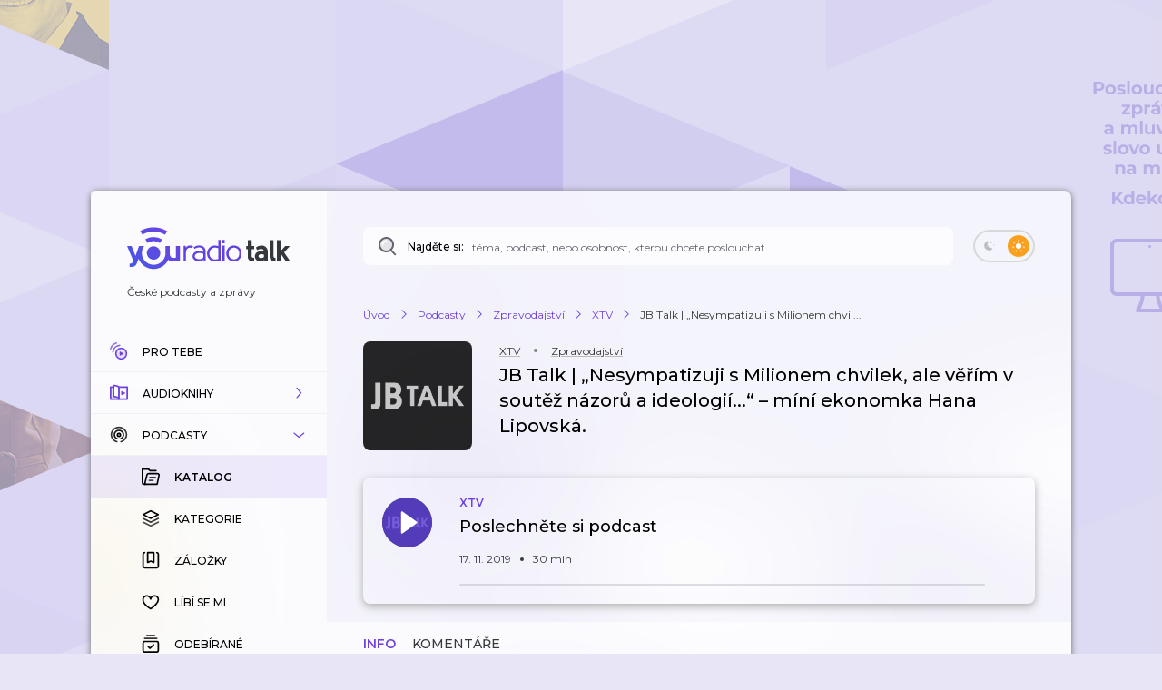

--- FILE ---
content_type: application/javascript; charset=UTF-8
request_url: https://talk.youradio.cz/_next/static/f546ee1160a4525cd340217e27644dbb85657b83/_buildManifest.js
body_size: 4907
content:
self.__BUILD_MANIFEST=function(e,s,a,t,r,i,c,_,g,o,d,u,h,n,p,y,k,w,l,b,f,m,j,T,v,I,L,U,P,S,z,B,W,F,A,D,E){return{__rewrites:{afterFiles:[],beforeFiles:[],fallback:[]},__routerFilterStatic:{numItems:0,errorRate:1e-4,numBits:0,numHashes:null,bitArray:[]},__routerFilterDynamic:{numItems:j,errorRate:1e-4,numBits:j,numHashes:null,bitArray:[]},"/":[e,r,g,s,a,_,o,l,"static/chunks/pages/index-2f0c78604d3d02e2.js"],"/404":["static/chunks/pages/404-66d173c5ef2d5b4c.js"],"/500":["static/chunks/pages/500-7007feb5dce806cb.js"],"/__rewrites__/bookmarks/logged-in":[e,r,s,a,t,c,S,"static/chunks/pages/__rewrites__/bookmarks/logged-in-2db3edc2554e81bd.js"],"/__rewrites__/bookmarks/logged-out":[e,r,s,a,t,c,S,"static/chunks/pages/__rewrites__/bookmarks/logged-out-d0997080c031a037.js"],"/__rewrites__/categories-main/[premiumType]":[e,s,z,"static/chunks/pages/__rewrites__/categories-main/[premiumType]-ce674ea8ad78cde9.js"],"/__rewrites__/categories-main/[premiumType]/[search]":[e,s,z,"static/chunks/pages/__rewrites__/categories-main/[premiumType]/[search]-36746bbe58921991.js"],"/__rewrites__/categories-with-authors/[premiumType]/[page]":[e,s,a,t,n,I,"static/chunks/pages/__rewrites__/categories-with-authors/[premiumType]/[page]-7fce4e76740862aa.js"],"/__rewrites__/categories-with-authors/[premiumType]/[page]/[search]":[e,s,a,t,n,I,"static/chunks/pages/__rewrites__/categories-with-authors/[premiumType]/[page]/[search]-a8b8910adcacbc52.js"],"/__rewrites__/categories-with-authors/[premiumType]/[page]/[search]/[authorsSearch]":[e,s,a,t,n,I,"static/chunks/pages/__rewrites__/categories-with-authors/[premiumType]/[page]/[search]/[authorsSearch]-f0d0d53700f6804e.js"],"/__rewrites__/history/default-logged-in":[e,r,s,a,t,i,c,k,"static/chunks/pages/__rewrites__/history/default-logged-in-3174deb2104ce76a.js"],"/__rewrites__/history/default-logged-in-sorted-by-date":[e,r,s,a,t,i,c,k,"static/chunks/pages/__rewrites__/history/default-logged-in-sorted-by-date-ce0e044a20284c98.js"],"/__rewrites__/history/default-logged-in-sorted-by-podcast":[e,r,s,a,t,i,c,k,"static/chunks/pages/__rewrites__/history/default-logged-in-sorted-by-podcast-3d2215c946ec971b.js"],"/__rewrites__/history/default-logged-out":[e,r,s,a,t,i,c,k,"static/chunks/pages/__rewrites__/history/default-logged-out-75e3981b8e050c96.js"],"/__rewrites__/history/premium-logged-in":[e,r,s,a,t,i,c,k,"static/chunks/pages/__rewrites__/history/premium-logged-in-e429919eb02d96be.js"],"/__rewrites__/history/premium-logged-out":[e,r,s,a,t,i,c,k,"static/chunks/pages/__rewrites__/history/premium-logged-out-1e69d80efa90af1a.js"],"/__rewrites__/homepage/logged-in/[filterType]/[category]/[page]":[e,r,g,s,a,_,o,l,"static/chunks/pages/__rewrites__/homepage/logged-in/[filterType]/[category]/[page]-69f07db248115e94.js"],"/__rewrites__/homepage/logged-out/[filterType]/[category]/[page]":[e,r,g,s,a,_,o,l,"static/chunks/pages/__rewrites__/homepage/logged-out/[filterType]/[category]/[page]-9b41ab178918b9f0.js"],"/__rewrites__/liked/logged-in":[e,r,s,a,t,c,B,"static/chunks/pages/__rewrites__/liked/logged-in-2c875cef0600b019.js"],"/__rewrites__/liked/logged-out":[e,r,s,a,t,c,B,"static/chunks/pages/__rewrites__/liked/logged-out-05570cf6f9e797fb.js"],"/__rewrites__/magazin/[page]":[e,s,a,t,"static/chunks/pages/__rewrites__/magazin/[page]-a496e2454bdbcf6d.js"],"/__rewrites__/magazin-clanky/[slug]":[e,s,t,"static/chunks/pages/__rewrites__/magazin-clanky/[slug]-85b9a22ad50af840.js"],"/__rewrites__/private/logged-in":[e,s,a,t,i,T,"static/chunks/pages/__rewrites__/private/logged-in-1d22e59dd2b0a539.js"],"/__rewrites__/private/logged-out":[e,s,a,t,i,T,"static/chunks/pages/__rewrites__/private/logged-out-0746af652929e1c1.js"],"/__rewrites__/show-detail/[isUserLoggedIn]/[isPremium]/[slug]/[tab]/[sort]/[page]":[e,r,s,a,t,i,c,p,w,W,"static/chunks/pages/__rewrites__/show-detail/[isUserLoggedIn]/[isPremium]/[slug]/[tab]/[sort]/[page]-899dce6e2aa0ee16.js"],"/__rewrites__/show-detail/[isUserLoggedIn]/[isPremium]/[slug]/[tab]/[sort]/[page]/[search]":[e,r,s,a,t,i,c,p,w,W,"static/chunks/pages/__rewrites__/show-detail/[isUserLoggedIn]/[isPremium]/[slug]/[tab]/[sort]/[page]/[search]-223afa78309df883.js"],"/__rewrites__/shows-by-author/[author]/[isUserLoggedIn]/[showsPageType]/[order]/[page]":[e,r,g,s,a,t,i,_,o,u,"static/chunks/pages/__rewrites__/shows-by-author/[author]/[isUserLoggedIn]/[showsPageType]/[order]/[page]-699cd9c4b7ac30c4.js"],"/__rewrites__/shows-by-author/[author]/[isUserLoggedIn]/[showsPageType]/[order]/[page]/search/[search]":[e,r,g,s,a,t,i,_,o,u,"static/chunks/pages/__rewrites__/shows-by-author/[author]/[isUserLoggedIn]/[showsPageType]/[order]/[page]/search/[search]-0a891c7fe289369e.js"],"/__rewrites__/shows-by-author/[author]/[isUserLoggedIn]/[showsPageType]/[order]/[page]/[startsWith]":[e,r,g,s,a,t,i,_,o,u,"static/chunks/pages/__rewrites__/shows-by-author/[author]/[isUserLoggedIn]/[showsPageType]/[order]/[page]/[startsWith]-a06cb45a9f779bf8.js"],"/__rewrites__/shows-by-category/[category]/[isUserLoggedIn]/[showsPageType]/[order]/[page]":[e,r,g,s,a,t,i,_,o,u,"static/chunks/pages/__rewrites__/shows-by-category/[category]/[isUserLoggedIn]/[showsPageType]/[order]/[page]-a33c364c35509617.js"],"/__rewrites__/shows-by-category/[category]/[isUserLoggedIn]/[showsPageType]/[order]/[page]/search/[search]":[e,r,g,s,a,t,i,_,o,u,"static/chunks/pages/__rewrites__/shows-by-category/[category]/[isUserLoggedIn]/[showsPageType]/[order]/[page]/search/[search]-a0aefb58cc8711c2.js"],"/__rewrites__/shows-by-category/[category]/[isUserLoggedIn]/[showsPageType]/[order]/[page]/[startsWith]":[e,r,g,s,a,t,i,_,o,u,"static/chunks/pages/__rewrites__/shows-by-category/[category]/[isUserLoggedIn]/[showsPageType]/[order]/[page]/[startsWith]-1eaa754f6d08b213.js"],"/__rewrites__/shows-by-default/[isUserLoggedIn]/[showsPageType]/[order]/[page]":[e,r,g,s,a,t,i,_,o,u,"static/chunks/pages/__rewrites__/shows-by-default/[isUserLoggedIn]/[showsPageType]/[order]/[page]-4d147e7bf6fc1a0d.js"],"/__rewrites__/shows-by-default/[isUserLoggedIn]/[showsPageType]/[order]/[page]/[startsWith]":[e,r,g,s,a,t,i,_,o,u,"static/chunks/pages/__rewrites__/shows-by-default/[isUserLoggedIn]/[showsPageType]/[order]/[page]/[startsWith]-5947e95faf110732.js"],"/__rewrites__/shows-by-publisher/[publisher]/[isUserLoggedIn]/[showsPageType]/[order]/[page]":[e,r,g,s,a,t,i,_,o,u,"static/chunks/pages/__rewrites__/shows-by-publisher/[publisher]/[isUserLoggedIn]/[showsPageType]/[order]/[page]-e807bf50364541f2.js"],"/__rewrites__/shows-by-publisher/[publisher]/[isUserLoggedIn]/[showsPageType]/[order]/[page]/[startsWith]":[e,r,g,s,a,t,i,_,o,u,"static/chunks/pages/__rewrites__/shows-by-publisher/[publisher]/[isUserLoggedIn]/[showsPageType]/[order]/[page]/[startsWith]-bf0950047de0e1f3.js"],"/__rewrites__/subscribed/logged-in":[e,s,a,t,i,T,"static/chunks/pages/__rewrites__/subscribed/logged-in-c79be8841b4d04f6.js"],"/__rewrites__/subscribed/logged-out":[e,s,a,t,i,T,"static/chunks/pages/__rewrites__/subscribed/logged-out-4fae99e427b49e09.js"],"/__rewrites__/tracks/[isUserLoggedIn]/[tracksPageType]/[page]":[e,r,s,a,t,c,_,b,"static/chunks/pages/__rewrites__/tracks/[isUserLoggedIn]/[tracksPageType]/[page]-3bb855b61ca1e616.js"],"/__rewrites__/tracks-by-category/[isUserLoggedIn]/[tracksPageType]/[category]/[page]":[e,r,s,a,t,c,_,b,"static/chunks/pages/__rewrites__/tracks-by-category/[isUserLoggedIn]/[tracksPageType]/[category]/[page]-162fbb38fab8b524.js"],"/__rewrites__/tracks-by-media-topic-widget/[widgetSlug]/[mediaTopicSlug]":[e,r,s,a,t,c,_,b,"static/chunks/pages/__rewrites__/tracks-by-media-topic-widget/[widgetSlug]/[mediaTopicSlug]-c655df4f24ac5116.js"],"/__rewrites__/tracks-by-tags":[e,r,s,a,t,c,_,b,"static/chunks/pages/__rewrites__/tracks-by-tags-4b662f5b9e101f3d.js"],"/__rewrites__/tracks-by-widget/[widgetSlug]":[e,r,s,a,t,c,_,b,"static/chunks/pages/__rewrites__/tracks-by-widget/[widgetSlug]-2b1c96ead1dbf129.js"],"/__rewrites__/vypisy/[isUserLoggedIn]/[slug]/[page]":[e,r,s,a,t,i,c,"static/chunks/pages/__rewrites__/vypisy/[isUserLoggedIn]/[slug]/[page]-9cd1bde85e45158f.js"],"/__rewrites__/vypisy-seznam/[isUserLoggedIn]/[sortBy]/[orderBy]/[search]/[page]":[e,s,a,t,n,"static/chunks/pages/__rewrites__/vypisy-seznam/[isUserLoggedIn]/[sortBy]/[orderBy]/[search]/[page]-bb064a275814ec7f.js"],"/_error":["static/chunks/pages/_error-577d20cf4b946d58.js"],"/audioknihy/autori":[e,s,a,n,"static/chunks/pages/audioknihy/autori-8d05d250dd78641b.js"],"/audioknihy/autori/[page]":[e,s,a,n,"static/chunks/pages/audioknihy/autori/[page]-b61cac3f2e56ee8f.js"],"/audioknihy/hledani":[e,r,s,a,i,c,v,"static/chunks/pages/audioknihy/hledani-31d8e8e6c1e68133.js"],"/audioknihy/hledani/[search]":[e,r,s,a,i,c,v,"static/chunks/pages/audioknihy/hledani/[search]-95e398af8c92ab42.js"],"/audioknihy/vydavatele":[e,s,"static/chunks/pages/audioknihy/vydavatele-09e0f9015514b607.js"],"/audioknihy/[slug]/[trackSlug]":[e,r,s,a,t,i,c,p,w,L,F,"static/chunks/pages/audioknihy/[slug]/[trackSlug]-4c67d3676bb04444.js"],"/autori":[e,s,a,n,"static/chunks/pages/autori-b337923d97478018.js"],"/autori/[page]":[e,s,a,n,"static/chunks/pages/autori/[page]-8d91c401020c43be.js"],"/hledani":[e,r,s,a,i,c,v,"static/chunks/pages/hledani-10760a314ca6b206.js"],"/hledani/[search]":[e,r,s,a,i,c,v,"static/chunks/pages/hledani/[search]-30cbb68b274eeb9d.js"],"/kapitoly":[L,"static/chunks/pages/kapitoly-5cf58bf67e1c65b0.js"],"/komentare-dle-id/[commentId]":[e,s,p,"static/chunks/pages/komentare-dle-id/[commentId]-79b221c9e82ed152.js"],"/kontakty":[e,d,s,"static/chunks/pages/kontakty-4524d8d5a94f8f32.js"],"/login":[e,d,A,h,y,"static/chunks/pages/login-a93e0e98ef335bbd.js"],"/obnova-hesla":[e,d,A,h,D,"static/chunks/pages/obnova-hesla-e07b2f02ee935872.js"],"/obnova-hesla-potvrzeni":[e,d,h,D,"static/chunks/pages/obnova-hesla-potvrzeni-e09ef435c6c8c5a9.js"],"/odhlaseni-newsletter":[e,s,"static/chunks/pages/odhlaseni-newsletter-17b84d40e0f8e3ff.js"],"/ostatni":[e,s,"static/chunks/pages/ostatni-09e3ca2ab43cd2f0.js"],"/playlist":[e,r,s,c,"static/chunks/pages/playlist-e35554b722a88d4a.js"],"/porady/[slug]/[trackSlug]":[e,r,s,a,t,i,c,p,w,L,F,"static/chunks/pages/porady/[slug]/[trackSlug]-b1835f0e2e8070c8.js"],"/pridat-podcast":[e,d,s,"static/chunks/pages/pridat-podcast-71d964b41d73d12d.js"],"/profil":[e,r,d,s,a,t,i,c,p,w,E,"static/chunks/pages/profil-20abbaf2b6c24b72.js"],"/profil-hodnocene-porady":[e,s,a,t,"static/chunks/pages/profil-hodnocene-porady-08d9602e1336f550.js"],"/profil-komentare":[e,r,s,a,t,i,c,p,w,"static/chunks/pages/profil-komentare-6cfc0d4fc2351d5e.js"],"/profil-notifikace-porady":[e,s,a,t,E,"static/chunks/pages/profil-notifikace-porady-de6e37f70d4cbcbf.js"],"/pruvodce-nastavenim-uctu":[e,d,s,h,y,f,m,"static/chunks/pages/pruvodce-nastavenim-uctu-9f0fdf13a48ab9f4.js"],"/pruvodce-nastavenim-uctu/krok-1":[e,d,s,h,y,f,m,"static/chunks/pages/pruvodce-nastavenim-uctu/krok-1-998a3fb68352bc6d.js"],"/pruvodce-nastavenim-uctu/krok-2":[e,d,s,h,y,f,m,"static/chunks/pages/pruvodce-nastavenim-uctu/krok-2-7bbda8b99a853d32.js"],"/pruvodce-nastavenim-uctu/krok-3":[e,d,s,h,y,f,m,"static/chunks/pages/pruvodce-nastavenim-uctu/krok-3-a5406ca83cc1f323.js"],"/pruvodce-nastavenim-uctu/krok-4":[e,d,s,h,y,f,m,"static/chunks/pages/pruvodce-nastavenim-uctu/krok-4-cab595f5eef54b89.js"],"/signup":[e,g,d,h,y,"static/chunks/pages/signup-e56f954ad0e47a7b.js"],"/timeline/[slug]":[e,r,g,s,a,_,o,l,"static/chunks/pages/timeline/[slug]-4b65d9ffa6320f0f.js"],"/timeline/[slug]/[category]":[e,r,g,s,a,_,o,l,"static/chunks/pages/timeline/[slug]/[category]-0d3248b498528b26.js"],"/timeline-nastaveni":[e,r,s,t,"static/chunks/pages/timeline-nastaveni-bc1ebbcb5e2a2b5a.js"],"/zasady-ochrany-osobnich-udaju":[e,s,"static/chunks/pages/zasady-ochrany-osobnich-udaju-7215694519b5bdd8.js"],sortedPages:["/","/404","/500","/__rewrites__/bookmarks/logged-in","/__rewrites__/bookmarks/logged-out","/__rewrites__/categories-main/[premiumType]","/__rewrites__/categories-main/[premiumType]/[search]","/__rewrites__/categories-with-authors/[premiumType]/[page]","/__rewrites__/categories-with-authors/[premiumType]/[page]/[search]","/__rewrites__/categories-with-authors/[premiumType]/[page]/[search]/[authorsSearch]","/__rewrites__/history/default-logged-in","/__rewrites__/history/default-logged-in-sorted-by-date","/__rewrites__/history/default-logged-in-sorted-by-podcast","/__rewrites__/history/default-logged-out","/__rewrites__/history/premium-logged-in","/__rewrites__/history/premium-logged-out","/__rewrites__/homepage/logged-in/[filterType]/[category]/[page]","/__rewrites__/homepage/logged-out/[filterType]/[category]/[page]","/__rewrites__/liked/logged-in","/__rewrites__/liked/logged-out","/__rewrites__/magazin/[page]","/__rewrites__/magazin-clanky/[slug]","/__rewrites__/private/logged-in","/__rewrites__/private/logged-out","/__rewrites__/show-detail/[isUserLoggedIn]/[isPremium]/[slug]/[tab]/[sort]/[page]","/__rewrites__/show-detail/[isUserLoggedIn]/[isPremium]/[slug]/[tab]/[sort]/[page]/[search]","/__rewrites__/shows-by-author/[author]/[isUserLoggedIn]/[showsPageType]/[order]/[page]","/__rewrites__/shows-by-author/[author]/[isUserLoggedIn]/[showsPageType]/[order]/[page]/search/[search]","/__rewrites__/shows-by-author/[author]/[isUserLoggedIn]/[showsPageType]/[order]/[page]/[startsWith]","/__rewrites__/shows-by-category/[category]/[isUserLoggedIn]/[showsPageType]/[order]/[page]","/__rewrites__/shows-by-category/[category]/[isUserLoggedIn]/[showsPageType]/[order]/[page]/search/[search]","/__rewrites__/shows-by-category/[category]/[isUserLoggedIn]/[showsPageType]/[order]/[page]/[startsWith]","/__rewrites__/shows-by-default/[isUserLoggedIn]/[showsPageType]/[order]/[page]","/__rewrites__/shows-by-default/[isUserLoggedIn]/[showsPageType]/[order]/[page]/[startsWith]","/__rewrites__/shows-by-publisher/[publisher]/[isUserLoggedIn]/[showsPageType]/[order]/[page]","/__rewrites__/shows-by-publisher/[publisher]/[isUserLoggedIn]/[showsPageType]/[order]/[page]/[startsWith]","/__rewrites__/subscribed/logged-in","/__rewrites__/subscribed/logged-out","/__rewrites__/tracks/[isUserLoggedIn]/[tracksPageType]/[page]","/__rewrites__/tracks-by-category/[isUserLoggedIn]/[tracksPageType]/[category]/[page]","/__rewrites__/tracks-by-media-topic-widget/[widgetSlug]/[mediaTopicSlug]","/__rewrites__/tracks-by-tags","/__rewrites__/tracks-by-widget/[widgetSlug]","/__rewrites__/vypisy/[isUserLoggedIn]/[slug]/[page]","/__rewrites__/vypisy-seznam/[isUserLoggedIn]/[sortBy]/[orderBy]/[search]/[page]","/_app","/_error","/audioknihy/autori","/audioknihy/autori/[page]","/audioknihy/hledani","/audioknihy/hledani/[search]","/audioknihy/vydavatele","/audioknihy/[slug]/[trackSlug]","/autori","/autori/[page]","/hledani","/hledani/[search]","/kapitoly","/komentare-dle-id/[commentId]","/kontakty","/login","/obnova-hesla","/obnova-hesla-potvrzeni","/odhlaseni-newsletter","/ostatni","/playlist","/porady/[slug]/[trackSlug]","/pridat-podcast","/profil","/profil-hodnocene-porady","/profil-komentare","/profil-notifikace-porady","/pruvodce-nastavenim-uctu","/pruvodce-nastavenim-uctu/krok-1","/pruvodce-nastavenim-uctu/krok-2","/pruvodce-nastavenim-uctu/krok-3","/pruvodce-nastavenim-uctu/krok-4","/signup","/timeline/[slug]","/timeline/[slug]/[category]","/timeline-nastaveni","/zasady-ochrany-osobnich-udaju"]}}("static/chunks/8752-8fef97303868a248.js","static/chunks/3400-7464650b89907f9e.js","static/chunks/1618-e1434891607bee44.js","static/chunks/9605-c6b272785715bd3a.js","static/chunks/4287-9b189b08e2b19e20.js","static/chunks/4731-4b707ecb1d31e423.js","static/chunks/9480-c21a082053c4b373.js","static/chunks/5094-1e62e53df9084ef8.js","static/chunks/9357-a2e3bb256a975e27.js","static/chunks/2797-50119f827be44861.js","static/chunks/581-e3840c46408bb104.js","static/chunks/8252-6f1ab026136ef99b.js","static/chunks/4681-5a68fa07b10b7c8a.js","static/chunks/4564-1fea98d928cccb83.js","static/chunks/4358-ed0f62631f71bf9a.js","static/chunks/7167-47fbd4a74ae247f5.js","static/chunks/2215-ce104f0efa635b26.js","static/chunks/4184-4e0b6db8b5f8ee46.js","static/chunks/5996-8b6f7ca2bd4313ec.js","static/chunks/2655-0277f9231a826be6.js","static/chunks/763-596137d0b384d358.js","static/chunks/8978-ed5a4f32ed40da3d.js",0,"static/chunks/4659-3de43b3e8d94b393.js","static/chunks/7388-f3e4d67613af0e7c.js","static/chunks/584-8f3a05086ed9b6d8.js","static/chunks/9983-ba645de1378744a5.js",1e-4,null,"static/chunks/4346-5f4b75d62eebf478.js","static/chunks/7558-71649e6fec15e396.js","static/chunks/5521-85b11d760b3bce3f.js","static/chunks/2394-63ca194012ccdb2e.js","static/chunks/2366-3c05c758d45ba226.js","static/chunks/151-06c694b69ff0c680.js","static/chunks/3324-bd4f72eaa8a4910e.js","static/chunks/9737-3ce050314b096439.js"),self.__BUILD_MANIFEST_CB&&self.__BUILD_MANIFEST_CB();

--- FILE ---
content_type: application/javascript; charset=UTF-8
request_url: https://talk.youradio.cz/_next/static/chunks/9983-ba645de1378744a5.js
body_size: 5074
content:
"use strict";(self.webpackChunk_N_E=self.webpackChunk_N_E||[]).push([[9983],{900:(e,t,i)=>{i.d(t,{A:()=>P});var o=i(37876),a=i(15039),l=i.n(a),n=i(54587),r=i.n(n),s=i(48230),d=i.n(s),c=i(14232),p=i(77742),h=i(48011),u=i(52650),x=i(85039),g=i(25848),m=i(69644),v=i(91522),f=i(45386),y=i(84855),w=i(50176),b=i(13466),C=i(47385),j=i(58226),k=i(44777),A=i(1094),N=i(86239);let T="Zpr\xe1vy",I={categoryTitle:{id:"Components.TrackDetailCard.categoryTitle",defaultMessage:"Epizoda spad\xe1 do kategorie: {value}"},authorTitle:{id:"Components.TrackDetailCard.authorTitle",defaultMessage:"Autorem epizody je: {value}"},showTitle:{id:"Components.TrackDetailCard.showTitle",defaultMessage:"Epizoda byla vyd\xe1na v r\xe1mci podcastu: {value}"}};var M=i(77232),U=i(15858),V=i(88116),z=i(63528);let q=M.Ay.div.withConfig({componentId:"sc-2847197-0"})(["display:flex;align-items:center;border-radius:",";transition:background-color 0.1s ease,box-shadow 0.1s ease;padding-top:20px;&.isSmall{padding:15px;}.comma{margin:0 5px 0 1px;}& .headingComponent{display:flex;align-items:center;min-height:78px;margin-bottom:10px;display:-webkit-box;overflow:hidden;text-overflow:ellipsis;&.tooLong{font-size:20px;line-height:28px;}}&.isEmpty{.showName{display:inline-block;min-height:15px;width:80px;margin-bottom:10px;","}.headingComponent{min-height:73px;margin-bottom:10px;","}.plays,.likes{width:60px;margin-right:15px;min-height:10px;","}.Dot{margin-bottom:14px;","}}@media (","){padding-top:0;}"],U.Vq,V.U,V.U,V.U,V.r,z.Sj),D=M.Ay.div.withConfig({componentId:"sc-2847197-1"})(["flex:0 0 120px;align-self:flex-start;height:120px;background-color:",";background-size:cover;background-position:center;border-radius:",";&.isEmpty{","}img{border-radius:",";object-fit:cover;}"],k.Dh,U.Vq,V.U,U.Vq),E=M.Ay.div.withConfig({componentId:"sc-2847197-2"})(["display:flex;flex-flow:column;justify-content:center;padding-left:30px;flex:1 1 auto;overflow:hidden;color:",";"],k.CB),S=M.Ay.div.withConfig({componentId:"sc-2847197-3"})(["position:relative;display:flex;align-items:center;align-self:flex-start;margin-bottom:5px;flex-wrap:wrap;.Spinner{position:absolute;top:2px;right:-20px;}"]);M.Ay.div.withConfig({componentId:"sc-2847197-4"})(["display:flex;p{padding-left:10px;flex:1 0 auto;}&.plays p{padding-right:40px;}"]);let H=M.Ay.span.withConfig({componentId:"sc-2847197-5"})(["display:inline-block;margin:0 15px 2px 15px;width:4px;height:4px;border-radius:50%;background-color:grey;"]);var L=i(45757);let P=e=>{var t;let{isEmpty:i=!1,id:a,slug:n,style:s,setLinkPressed:M,linkPressed:U}=e,{canHover:V}=(0,c.useContext)(C.Y),{formatMessage:z}=(0,p.A)(),{isLoaded:P,onLoad:B}=(0,v.R)(),F=(0,h.d4)(e=>a?(0,m.Jh)(e,a):n?(0,m.nV)(e,n):void 0),R=(0,h.d4)(L.yb),Z=(0,x.G6)(F),_=(0,x.Iw)(F),G=(0,x.Gi)(F),J=(0,h.d4)(e=>(0,g.Vk)(e,{showId:G})),Y=(0,h.d4)(e=>(0,g.in)(e,{showId:G})),W=(0,x.yC)(F),X=(0,f.z)(e=>(0,x.WB)(e,null==F?void 0:F.id),[null==F?void 0:F.id]),K=(0,x.a_)(F),O=i?"":Y||T,$=!i&&!O,Q=i?"":Z,ee=i?u.Ml:W,et=i?"":X.map(e=>e.name).join(u.UX),ei=J?(0,w.A)({slug:J,maskedUrl:!0,isPremium:K,query:{sort:null==R||null==(t=R.showDetailSort)?void 0:t[null!=J?J:""]}}):"",eo="".concat(n,"-").concat(ei),ea="".concat(n,"-author"),el="".concat(n,"-category"),en=(0,o.jsx)(A.A,{className:"showName",title:z(I.showTitle,{value:O}),isHoverable:V&&O!==T,hoverColor:N.jd,withoutMargin:!0,initialGreyUnderlineColor:!!V&&O!==T||void 0,children:O});return(0,o.jsxs)(q,{className:i?"isEmpty":void 0,style:s,children:[(0,o.jsx)(D,{className:i||!P?"isEmpty":void 0,children:_?(0,o.jsx)(r(),{src:_,width:120,height:120,alt:"Obr\xe1zek epizody ".concat(Q),onLoad:B}):null}),(0,o.jsxs)(E,{children:[(0,o.jsxs)(S,{children:[V&&O!==T&&!i?(0,o.jsx)(d(),{href:ei,onClick:M?()=>M(eo):void 0,children:en}):en,i||X.length?(0,o.jsx)(H,{className:"Dot"}):null,i?(0,o.jsx)("div",{className:"showName"}):null,X.map((e,t,a)=>{let{id:l,slug:n,name:r}=e,s=i?"":(0,y.A)({query:{category:n},isPremium:K}),p=i?"":(0,y.A)({maskedUrl:!0,query:{category:n},isPremium:K}),h=(0,o.jsx)(A.A,{className:"category",title:z(I.categoryTitle,{value:r}),isHoverable:V,hoverColor:N.jd,initialGreyUnderlineColor:!!V||void 0,withoutMargin:!0,children:r});return(0,o.jsxs)(c.Fragment,{children:[0===t&&ee.length?ee.map((e,t)=>{let{name:a,slug:l}=e,n=(0,y.A)({maskedUrl:!1,query:{author:l,isWithoutMobileControls:"true"},isPremium:K}),r=(0,y.A)({maskedUrl:!0,query:{author:l},isPremium:K}),s=(0,o.jsx)(A.A,{className:"source",title:z(I.authorTitle,{value:a}),isHoverable:V,hoverColor:N.jd,initialGreyUnderlineColor:!!V||void 0,withoutMargin:!0,children:a});return(0,o.jsxs)(c.Fragment,{children:[0===t?(0,o.jsx)(H,{}):null,r&&!i?(0,o.jsx)(d(),{href:n,as:r,onClick:M?()=>M(ea):void 0,children:s}):s,t!==ee.length-1||t===ee.length-1&&et?(0,o.jsx)(H,{className:"Dot"}):null]},l)}):null,V&&p&&!i?(0,o.jsx)(d(),{href:s,as:p,onClick:M?()=>M(el):void 0,children:h}):h,t<a.length-1&&(0,o.jsx)(A.A,{className:"comma",children:" , "})]},l)}),U===eo||U===ea||U===el?(0,o.jsx)(j.A,{size:12,color:k.wH}):null]}),(0,o.jsx)(b.A,{className:l()("headingComponent",(e=>{var t;return(null!=(t=null==e?void 0:e.length)?t:0)>=99?"tooLong":void 0})(Q),{isWithoutShowName:$}),title:Q,children:Q})]})]})}},61038:(e,t,i)=>{i.d(t,{Ig:()=>p,JH:()=>c,Pq:()=>h,jT:()=>d,qV:()=>n,rw:()=>s});var o=i(77232),a=i(89727),l=i(44777);let n="var(--chapter-bg)",r="var(--chapter-bg-active)",s="var(--chapter-shadow)",d="var(--chapter-shadow-active)",c=o.Ay.div.withConfig({componentId:"sc-502042af-0"})(["margin-top:20px;"]),p=(0,o.Ay)(a.A).withConfig({componentId:"sc-502042af-1"})(["background-color:",";padding:16px 42px 16px 20px;display:flex;justify-self:stretch;align-items:flex-start;justify-content:flex-start;box-shadow:0 0 2px 1px ",";transition:box-shadow 0.25s ease;&.isActive{background-color:",";}& .Spinner{position:absolute;right:14px;top:11px;}.chapterDuration{font-weight:500;flex-shrink:0;padding-right:20px;font-size:13px;&.isActive{color:",";}}.chapterName{font-weight:500;margin-right:auto;text-transform:none;font-size:13px;&.isActive{color:",";}}> svg{flex-shrink:0;position:absolute;top:7px;right:10px;}"],n,s,r,l.AY,l.AY),h=o.Ay.div.withConfig({componentId:"sc-502042af-2"})(["width:2px;height:12px;border-radius:2px;background-color:",";margin-top:6px;margin-bottom:6px;margin-left:36px;bottom:-16px;"],r)},82176:(e,t,i)=>{i.d(t,{A:()=>C});var o=i(37876),a=i(14232),l=i(48011),n=i(85039),r=i(44801),s=i(2768),d=i(61038),c=i(90860),p=i(15858);let h=e=>{let{size:t=32,fill:i=p.zB,stroke:a,...l}=e;return(0,o.jsx)("svg",{width:t,height:t,viewBox:"0 0 32 32",...l,children:(0,o.jsx)("path",{fillRule:"evenodd",clipRule:"evenodd",d:"M11 11.0021C11 10.1521 11.9931 9.68955 12.6436 10.2365L18.6436 15.2872C19.1213 15.6893 19.1182 16.4259 18.6367 16.8234L12.6367 21.7736C11.9845 22.3116 11.0002 21.8475 11 21.0021V11.0021ZM20 10.0021C20.5097 10.0021 20.9303 10.3832 20.9922 10.8761L21 11.0021V21.0021C20.9999 21.5543 20.5522 22.0021 20 22.0021C19.4902 22.0021 19.0695 21.6202 19.0078 21.1271L19 21.0021V11.0021C19 10.4498 19.4477 10.0021 20 10.0021Z",fill:i})})};var u=i(29818),x=i(23848),g=i(84858),m=i(59662),v=i(58248),f=i(50985),y=i(55344),w=i(7014),b=i(56064);let C=e=>{let{trackSlug:t,isUserLoggedIn:i,playlistPageInitializer:p}=e,{dispatch:C,trackId:j,chapters:k,isCurrentlyPlayingOrPausedTrack:A,getIsChapterActive:N,isTrackSoundLoading:T,trackPositionEvaluated:I}=(e=>{let{trackSlug:t}=e,i=(0,l.wA)(),o=(0,l.d4)(e=>(0,n.FY)(e,{slug:t})),r=(0,l.d4)(e=>(0,n.MT)(e,o)),s=(0,l.d4)(e=>(0,n.ri)(e,o)),d=(0,l.d4)(n.e4),c=(0,l.d4)(e=>(0,n.VH)(e,o)),p=(0,l.d4)(e=>(0,n.bt)(e,{fallbackToPersistedTracks:!1})),h=s?d:c,u=(0,a.useCallback)(e=>{let{chapter:t}=e;return t.start<=h&&t.end>h},[h]),x=(0,l.d4)(e=>(0,n.$U)(e,o));return{dispatch:i,trackId:o,chapters:r,isCurrentlyPlayingOrPausedTrack:s,playlist:p,durationPlayedInSeconds:d,trackReadTime:c,trackPositionEvaluated:h,getIsChapterActive:u,isTrackSoundLoading:x}})({trackSlug:t}),M=(0,l.d4)(n.pn),U=(0,l.d4)(n.F1),V=(0,a.useCallback)(()=>[j],[j]),z=(0,l.d4)(e=>(0,n.sA)(e,j)),q=(0,l.d4)(n.mA),D=(0,l.d4)(n.id),E=(0,l.d4)(n.tK),S=(0,l.d4)(e=>(0,x.JN)(e,{trackId:j})),H=(0,l.d4)(e=>(0,n.Em)(e,j)),L=(0,l.d4)(e=>!!(0,n.UE)(e,null==S?void 0:S.id)),P=null==S?void 0:S.id,B=(0,x.XT)(S),F=(0,l.d4)(x.BZ),R=(0,a.useContext)(g.A),Z=R?R.current:null;return(0,o.jsx)(d.JH,{className:"Chapters",children:null==k?void 0:k.map((e,t,l)=>{let n=N({chapter:e}),x=n?"isActive":void 0;return(0,o.jsxs)(a.Fragment,{children:[(0,o.jsxs)(d.Ig,{className:x,onClick:()=>{if(A||(C((0,m.Z1)({trackId:j,readTime:e.start})),(0,u._)({currentlyPlayingTrackId:U,playStatus:M,isUserLoggedIn:i,trackId:j,getTracksForPlaylist:V,dispatch:C,playlistPageInitializer:p,playlistPageInitializerFromRedux:D,tracksIdsThatShouldBePlayedAsNext:E,advertisementTrackIsAvailable:L,advertisementId:P,advertisementUrl:B,prerollWasPlayed:F,isTrackMonetizable:z,isCurrentlyPlayingTrackAdvertisementSkipable:q,onSecondaryPlay:void 0,isDisabled:!j})),!(0,s.hN)(Z))return void console.warn("ButtonRewind.onRewind() - !isHowlerAvailable");null==Z||Z.seek(e.start);let t=Math.floor(null==Z?void 0:Z.duration());C((0,m.Z7)({durationPlayedInPercent:(0,s.I7)(t,e.start),durationPlayedInSeconds:e.start})),j&&(0,y.Wr)(C,{event:w.vy,trackId:j,trackTime:I,trackFinalTime:e.start,trackLength:H}),M===b.NN&&C((0,m.Lc)({playStatus:b.d6,source:"tertiary"})),v.A.sendRewindEvent({value:"chapter-position",source:"track-chapters"})},...c.jn,isHoveredSmallValue:1.01,isHoveredLargeValue:1.025,isPressedSmallValue:.99,isPressedLargeValue:.97,children:[(0,o.jsx)(r.A,{className:"chapterDuration "+(null!=x?x:""),withoutMargin:!0,children:(0,s.a3)({durationInSeconds:e.start})}),(0,o.jsx)(r.A,{className:"chapterName "+(null!=x?x:""),withoutMargin:!0,children:e.name}),n&&T?(0,o.jsx)(f.A,{size:26}):null,(0,o.jsx)(h,{})]}),t<l.length-1?(0,o.jsx)(d.Pq,{}):null]},t)})})}}}]);

--- FILE ---
content_type: application/javascript; charset=UTF-8
request_url: https://talk.youradio.cz/_next/static/chunks/2366-3c05c758d45ba226.js
body_size: 7417
content:
"use strict";(self.webpackChunk_N_E=self.webpackChunk_N_E||[]).push([[2366],{12366:(e,t,a)=>{a.d(t,{A:()=>ef});var i=a(37876),s=a(15039),l=a.n(s),n=a(89099),r=a(14232),o=a(77742),d=a(8733),c=a(53633),m=a(48011),u=a(69605),p=a(76419),g=a(47385),h=a(5346),x=a(71795),y=a(82176);let k={back:{id:"Pages.PageHeader.back",defaultMessage:"Zpět"}};var f=a(72607),P=a(68150),b=a(71599),v=a(7722),A=a(900),T=a(55817),j=a(85039),w=a(25848),I=a(58589),C=a(69644),S=a(83133),D=a(68644),M=a(45386),E=a(31180),N=a(51367),U=a(2829);let H={abstract:{id:"Pages.TrackDetail.abstract",defaultMessage:"O epizodě podcastu"},abstractPremium:{id:"Pages.TrackDetail.abstractPremium",defaultMessage:"O kapitole audioknihy"},transcription:{id:"Pages.TrackDetail.transcription",defaultMessage:"Automatick\xfd přepis podcastu"},transcriptionPremium:{id:"Pages.TrackDetail.transcription",defaultMessage:"Automatick\xfd přepis audioknihy"},pageDescription:{id:"Pages.TrackDetail.pageDescription",defaultMessage:"Poslechněte si podcast zdarma"},pageDescriptionPremium:{id:"Pages.TrackDetail.pageDescriptionPremium",defaultMessage:"Poslechněte si audioknihu"},showSubtitle:{id:"Pages.TrackDetail.showSubtitle",defaultMessage:"Popis podcastu"},showSubtitlePremium:{id:"Pages.TrackDetail.showSubtitlePremium",defaultMessage:"Popis audioknihy"},noCommentsTrack:{id:"Pages.TrackDetail.noCommentsTrack",defaultMessage:"Buď prvn\xed, kdo komentuje epizodu."},noCommentsTrackPremium:{id:"Pages.TrackDetail.noCommentsTrackPremium",defaultMessage:"Buď prvn\xed, kdo komentuje kapitolu."},noInfoAvailable:{id:"Pages.TrackDetail.noInfoAvailable",defaultMessage:"Shrnut\xed epizody prozat\xedm nen\xed k dispozici."}};var z=a(10841),L=a.n(z),O=a(77328),R=a.n(O),F=a(52650),_=a(50176),B=a(49979),G=a(84855);let q=e=>{let{trackDetail:t,url:a,isPremium:s}=e,l=(0,j.rO)(t),n=(0,r.useMemo)(()=>(0,B.$)({html:l}),[l]),o=(0,j.Gi)(t),d=(0,m.d4)(e=>(0,w.Vk)(e,{showId:o})),c=(0,m.d4)(e=>(0,w.in)(e,{showId:o})),u=(0,M.z)(e=>(0,j.HQ)(e,null==t?void 0:t.id),[null==t?void 0:t.id]),p=(0,M.z)(e=>(0,j.WB)(e,null==t?void 0:t.id),[null==t?void 0:t.id]),g=(0,M.z)(e=>(0,j.i3)(e,null==t?void 0:t.id),[null==t?void 0:t.id]);if(!t)return null;let h=(0,j.G6)(t),x=(0,j.D8)(t),y=(0,j.D8)(t),k=(0,j.C4)(t),f=(0,j.m8)(t),P=(0,j.Iw)(t),b=[...null!=u?u:[],...null!=p?p:[]].flatMap(e=>{let t="headline"in e?null==e?void 0:e.headline:e.name;return t?[t]:[]}).join(F.UX),v={"@context":"https://schema.org/","@type":"PodcastEpisode",url:a,name:h,abstract:n,...b?{keywords:b}:{},...f?{duration:L().duration(f,"seconds").toISOString()}:{},...y?{datePublished:L()(y).toISOString()}:{},associatedMedia:{"@type":"MediaObject",contentUrl:k},partOfSeries:{"@type":"PodcastSeries",name:c,url:(0,_.A)({slug:d,maskedUrl:!0,absoluteUrl:!0,isPremium:s})}},A={"@context":"https://schema.org","@type":"Article",headline:h,image:[P],datePublished:x,author:g.map(e=>{let{name:t,slug:a}=e;return{"@type":"Organization",name:t,url:(0,G.A)({absoluteUrl:!0,maskedUrl:!0,isPremium:s,query:{author:a}})}})};return(0,i.jsx)(R(),{children:t&&(0,i.jsxs)(i.Fragment,{children:[(0,i.jsx)("script",{type:"application/ld+json",dangerouslySetInnerHTML:{__html:JSON.stringify(v)}}),(0,i.jsx)("script",{type:"application/ld+json",dangerouslySetInnerHTML:{__html:JSON.stringify(A)}})]})})};var V=a(77232),W=a(63528),$=a(88116),J=a(1094);let K=V.Ay.div.withConfig({componentId:"sc-69abd4ba-0"})(["display:flex;flex-flow:column;margin-bottom:40px;.ShowSubtitle{margin-top:30px;&.isEmpty{width:100%;min-height:60px;","}}.TrackDetailPlayCard{margin-top:30px;}h2,.AbstractHeading{margin-top:20px;margin-bottom:10px;&.isEmpty{min-height:31px;margin-bottom:8px;","}}.AbstractHeading{&.isEmpty{width:100%;min-height:66px;margin-bottom:10px;","}}.AbstractText{&.isEmpty{width:100%;min-height:300px;margin-bottom:30px;","}}.TrackDetailText.withTopMargin{margin-top:20px;}.mainTabs{margin-top:20px !important;margin-left:-40px !important;margin-right:-40px !important;@media (","){margin-left:-20px !important;margin-right:-20px !important;}}& .AddOrEditCommentTextAreaPlaceholder{height:120px;margin:20px 20px 0 20px;","}& .AddOrEditCommentSubmitPlaceholder{width:175px;height:44px;margin:10px 20px 20px 20px;","}"],$.U,$.U,$.U,$.U,W.Sj,$.U,$.U),Q=V.Ay.div.withConfig({componentId:"sc-69abd4ba-1"})(["margin-top:10px;padding:0 20px;display:flex;flex-flow:column;flex:1 1 auto;@media (","){margin-top:0;}"],W.MR),X=(0,V.Ay)(J.A).withConfig({componentId:"sc-69abd4ba-2"})(["font-size:15px;line-height:22px;&.withTopMargin{margin-top:24px;}"]),Y=V.Ay.div.withConfig({componentId:"sc-69abd4ba-3"})(["margin:0 -20px 40px -20px;"]),Z=V.Ay.div.withConfig({componentId:"sc-69abd4ba-4"})(["display:flex;flex-flow:column;align-items:center;justify-content:center;padding:128px 24px;text-align:center;button{margin-top:20px;}"]);var ee=a(87156),et=a.n(ee),ea=a(71864),ei=a(78260),es=a(44358),el=a(68059),en=a(56180),er=a(74997),eo=a(34129),ed=a(15625),ec=a(58355),em=a(34184),eu=a(65240),ep=a(39471),eg=a(90053),eh=a(22849);let ex=Array(7).fill(null),ey="track",ek=e=>{var t,a,s;let{isPremium:N,linkPressed:z,setLinkPressed:L,notFound:O,isRenderingInitialPageRef:F}=e,{isTablet:_}=(0,r.useContext)(g.Y),{formatMessage:G}=(0,o.A)(),V=(0,n.useRouter)(),W=(0,m.wA)(),{query:$}=V,J="string"==typeof $.slug?$.slug:"",ee="string"==typeof $.trackSlug?$.trackSlug:"",eo=(0,en.A)($),ed=(0,er.k)({query:$}),ek=(0,m.d4)(e=>(0,C.nV)(e,ee)),ef=(0,m.d4)(j.id),eP=(0,m.d4)(T.rV),eb=(0,M.z)(e=>(0,j.WB)(e,null==ek?void 0:ek.id),[null==ek?void 0:ek.id]),ev=(0,j.G6)(ek),eA=(0,j.Iw)(ek),{isCommentsApiRequestPending:eT,addCommentReduxKeys:ej,comments:ew,commentsRequestErrorMessage:eI,numberOfCommentsForCurrentPage:eC,numberOfComments:eS}=(0,eg.A)({slug:ee,isPremium:N,page:eo,commentTargetType:ey,parentId:void 0}),{trackDetailTabsEvaluated:eD,trackTranscriptStripped:eM,showSubtitleStripped:eE,trackAbstractEvaluated:eN,textEvaluated:eU,showId:eH,isTrackDetailApiRequestPending:ez,trackDetailApiRequestErrorMessage:eL}=(e=>{let{slug:t,trackDetailId:a,numberOfComments:i}=e,s=(0,m.d4)(e=>(0,j.rV)(e,a)),l=(0,m.d4)(e=>(0,j.MT)(e,a)),n=(0,r.useMemo)(()=>(0,er.A)({tabs:U.rv,isPrivate:s,numberOfDefaultItems:0,numberOfComments:i,numberOfChapters:null==l?void 0:l.length}),[s,i,null==l?void 0:l.length]),o=(0,m.d4)(e=>(0,C.VC)(e,a)),d=(0,m.d4)(e=>(0,C.B8)(e,a)),c=(0,m.d4)(e=>(0,C.CE)(e,a)),u=(0,m.d4)(e=>(0,j.A8)(e,a)),p=(0,m.d4)(e=>(0,w.qN)(e,u)),g=(0,r.useMemo)(()=>(0,B.$)({html:p,mode:"strip-only-necessary"}),[p]),h=(0,r.useMemo)(()=>(0,B.$)({html:c,mode:"strip-only-necessary"}),[c]),x=(0,r.useMemo)(()=>(0,B.$)({html:d,mode:"strip-only-necessary"}),[d]),y=(0,r.useMemo)(()=>(0,B.$)({html:o,mode:"strip-only-necessary"}),[o]);return{trackDetailTabsEvaluated:n,trackAbstract:o,trackTranscript:d,trackText:c,showId:u,showSubtitle:p,showSubtitleStripped:g,trackTextStripped:h,trackTranscriptStripped:x,textEvaluated:h||x,trackAbstractEvaluated:y,isTrackDetailApiRequestPending:(0,m.d4)(e=>(0,C.nj)(e,{slug:t})),trackDetailApiRequestErrorMessage:(0,m.d4)(e=>(0,C.BH)(e,{slug:t}))}})({slug:ee,trackDetailId:null==ek?void 0:ek.id,numberOfComments:eS}),eO="comments"===ed?eI:eL,eR="comments"===ed?eT:ez,eF=null!=(s=(0,m.d4)(e=>(0,w.Vk)(e,{showId:eH})))?s:J,e_=(0,m.d4)(e=>(0,w.in)(e,{showId:eH})),eB=(0,r.useCallback)(()=>{W((0,el.yP)({slug:ee,page:eo,commentTargetType:ey,parentId:void 0}))},[ee,eo,W]);(0,r.useEffect)(()=>{"comments"===ed&&eB()},[eB,ed]);let eG=(0,r.useCallback)(()=>{let e=V.asPath.includes(S.nG);"comments"===ed?eB():ee?W((0,I.qb)({isPremium:e,slug:ee})):console.error("TrackDetail.onRetryApiCall() - slug is not available")},[eB,ed,W,ee,V.asPath]),eq=()=>ek?[ek.id]:[],eV=ek?(0,E.A)({trackSlug:(0,j.yN)(ek),trackShowSlug:eF,maskedUrl:!0,absoluteUrl:!0,isPremium:N,tab:"default"}):"",eW=eN&&eN!==eU,e$=G(N?H.pageDescriptionPremium:H.pageDescription),{firstItemLoadedByButtonLoadMoreRef:eJ,focusRefIndex:eK}=(0,eh.i)({isPending:ez,page:eo,variableForResetPrevNumberOfPreviouslyLoadedPages:"".concat(ed)});return O?(0,i.jsx)(et(),{statusCode:404}):(0,i.jsxs)(K,{children:[(0,i.jsx)(f.A,{pageTitle:ev,pageDescription:eN||e$,socialTitle:ev,socialDescription:G(N?H.pageDescriptionPremium:H.pageDescription),twitterDescription:eN||e$,socialPageUrl:eV,socialImage:eA,page:$.page}),!!("comments"===ed&&$.slug)&&(0,i.jsx)(R(),{children:(0,i.jsx)("link",{rel:"canonical",href:eV})}),_&&(0,i.jsx)(x.A,{heading:(0,i.jsx)(d.A,{...k.back}),subHeading:e_}),ek&&!N&&(0,i.jsx)(q,{trackDetail:ek,url:eV,isPremium:N}),(0,i.jsxs)(Q,{children:[(0,i.jsx)(u.A,{showHeadline:e_,showCategory:null==eb||null==(t=eb[0])?void 0:t.name,showCategorySlug:null==eb||null==(a=eb[0])?void 0:a.slug,showSlug:eF,trackHeadline:ev,isPremium:N,pageType:"TrackDetail",linkPressed:z,setLinkPressed:L}),ek&&(0,i.jsxs)(i.Fragment,{children:[(0,i.jsx)(A.A,{isEmpty:!1,slug:ee,setLinkPressed:L,linkPressed:z}),(0,i.jsx)(P.A,{className:"TrackDetailPlayCard",trackId:ek.id,size:b.U,buttons:v.li,isAlwaysWithPlayButtonIcon:!0,getTracksForPlaylist:eq,playlistPageInitializer:U.EA,isWithoutShowHeadline:!1,playlistPageInitializerFromRedux:ef,focusRef:void 0,isUserLoggedIn:eP,linkPressed:z,setLinkPressed:L}),(0,i.jsx)(ea.A,{tabs:eD,trackSlug:ee,showSlug:eF,isPremium:N,tab:ed,linkPressed:z,setLinkPressed:L,isEmpty:ez&&!ek,type:"track"}),"default"===ed&&eW&&(0,i.jsxs)(i.Fragment,{children:[(0,i.jsx)(p.A,{className:"AbstractHeading",children:(0,i.jsx)(d.A,{...N?H.abstractPremium:H.abstract})}),(0,i.jsx)("div",{className:"StylesGenericRoot withBiggerText abstract Text",dangerouslySetInnerHTML:{__html:eN}})]}),"default"===ed&&eU&&(0,i.jsxs)(i.Fragment,{children:[eU===eM&&(0,i.jsx)(p.A,{className:"TranscriptHeading",children:(0,i.jsx)(d.A,{...N?H.transcriptionPremium:H.transcription})}),(0,i.jsx)("div",{className:l()("StylesGenericRoot withBiggerText TrackDetailText Text",{withTopMargin:eU!==eM||!eW}),dangerouslySetInnerHTML:{__html:eU}})]}),"default"===ed&&eE&&(0,i.jsxs)(i.Fragment,{children:[(0,i.jsx)(p.A,{className:"TranscriptHeading",children:(0,i.jsx)(d.A,{...N?H.showSubtitlePremium:H.showSubtitle})}),(0,i.jsx)(X,{className:"StylesGenericRoot withBiggerText Text",dangerouslySetInnerHTML:{__html:eE},domComponentType:"div"})]}),"chapters"===ed&&(0,i.jsx)(y.A,{trackSlug:ee,isUserLoggedIn:eP,playlistPageInitializer:U.EA}),!!("default"===ed&&!eW&&!eU&&!eE)&&(0,i.jsx)(X,{className:"withTopMargin",children:(0,i.jsx)(d.A,{...H.noInfoAvailable})})]}),ez&&!ek&&(0,i.jsx)(c.fe,{...(0,D.f)(ex),children:e=>{var t,a,s,l,n,r,o,d,c,m,u,p,g,h,x,y,k,f,v,T,j,w,I,C,S,D;return(0,i.jsxs)(i.Fragment,{children:[!_&&(0,i.jsx)(A.A,{style:{opacity:null!=(h=null==(t=e[0])?void 0:t.opacity)?h:1,transform:"scale(".concat(null!=(x=null==(a=e[0])?void 0:a.scale)?x:1,")")},isEmpty:!0,slug:ee,setLinkPressed:L,linkPressed:z}),(0,i.jsx)("div",{style:{opacity:null!=(y=null==(s=e[+!_])?void 0:s.opacity)?y:1,transform:"scale(".concat(null!=(k=null==(l=e[+!_])?void 0:l.scale)?k:1,")")},children:(0,i.jsx)(P.A,{isEmpty:!0,size:b.U,trackId:"",getTracksForPlaylist:eq,playlistPageInitializer:U.EA,isWithoutShowHeadline:!0,playlistPageInitializerFromRedux:ef,focusRef:void 0,isUserLoggedIn:eP})}),(0,i.jsx)("div",{className:"ShowSubtitle isEmpty",style:{opacity:null!=(f=null==(n=e[!_?2:1])?void 0:n.opacity)?f:1,transform:"scale(".concat(null!=(v=null==(r=e[!_?2:1])?void 0:r.scale)?v:1,")")}}),(0,i.jsx)("div",{className:"AbstractHeading isEmpty",style:{opacity:null!=(T=null==(o=e[!_?3:2])?void 0:o.opacity)?T:1,transform:"scale(".concat(null!=(j=null==(d=e[!_?3:2])?void 0:d.scale)?j:1,")")}}),(0,i.jsx)("div",{className:"AbstractText isEmpty",style:{opacity:null!=(w=null==(c=e[!_?4:3])?void 0:c.opacity)?w:1,transform:"scale(".concat(e[!_?4:3].scale,")")}}),(0,i.jsx)("div",{className:"AbstractHeading isEmpty",style:{opacity:null!=(I=null==(m=e[!_?5:4])?void 0:m.opacity)?I:1,transform:"scale(".concat(null!=(C=null==(u=e[!_?5:4])?void 0:u.scale)?C:1,")")}}),(0,i.jsx)("div",{className:"AbstractText isEmpty",style:{opacity:null!=(S=null==(p=e[!_?6:5])?void 0:p.opacity)?S:1,transform:"scale(".concat(null!=(D=null==(g=e[!_?6:5])?void 0:g.scale)?D:1,")")}})]})}}),"comments"!==ed||!eT||(null==ew?void 0:ew.length)?null:(0,i.jsxs)("div",{children:[(0,i.jsx)("div",{className:"AddOrEditCommentTextAreaPlaceholder"}),(0,i.jsx)("div",{className:"AddOrEditCommentSubmitPlaceholder"})]}),eT&&(null==ew?void 0:ew.length)===0||eL?null:"comments"===ed&&(0,i.jsxs)(Y,{children:[(0,i.jsx)(ei.A,{type:"add",commentReduxKeys:ej,commentId:void 0,initialCommentText:"",isUserLoggedIn:eP}),null==ew?void 0:ew.map((e,t,a)=>(0,i.jsx)(es.A,{id:e,isUserLoggedIn:eP,isPremium:N,isLast:t===a.length-1,slug:ee,commentTargetType:ey,isEmpty:!1,parentId:void 0,contextMenuCommentType:N?"comment-show-premium":"comment-show",commentType:"comment",focusRef:t===eK?eJ:void 0},e))]}),eR?F.current?(0,em.w)({isUserLoggedIn:eP,isPremium:N,styles:void 0,commentType:"comment"}):(0,i.jsx)(c.fe,{...(0,D.f)(),children:e=>(0,i.jsx)(i.Fragment,{children:(0,em.w)({styles:e,isUserLoggedIn:eP,isPremium:N,commentType:"comment"})})}):null,eO&&("comments"===ed||!ek)?(0,i.jsx)(h.A,{onClick:eG,dispatch:W,errorMessage:eO}):"comments"!==ed||eT||eI||(null==ew?void 0:ew.length)?null:(0,i.jsx)(Z,{children:(0,i.jsxs)(eu.A,{children:[(0,i.jsx)(d.A,{...N?H.noCommentsTrackPremium:H.noCommentsTrack}),(0,ep.H)(eo)]})}),"comments"===ed&&(0,i.jsx)(ec.A,{baseUrl:S.Ie,query:$,isRetryCall:!!eL,isPremium:N,onButtonLoadMore:()=>L(S.AG),isLoadMorePending:eT&&eo>1,numberOfRecordsForCurrentPage:eC,isPageWithRewrites:!1})]})]})};ek.getInitialProps=(0,N.C)(async e=>{let{store:t,query:a,asPath:i}=e,s=!!(null==i?void 0:i.includes(S.nG)),l="string"==typeof a.trackSlug?a.trackSlug:"",n=(0,en.A)(a),r=(0,C.nV)(t.getState(),l);return l&&!r?t.dispatch((0,I.qb)({isPremium:s,slug:l,setAsCurrentlyPlayingTrack:!!(a.seek||a.play),isInitiatedFromGetInitialProps:!0})):l||console.error("TrackDetail.getInitialProps() - slug is not available"),(null==a?void 0:a.tab)==="comments"&&t.dispatch((0,eo.T)((0,ed.cU)({slug:l,page:n,commentTargetType:ey,parentId:void 0}),!0)),{isPremium:s}});let ef=ek},51367:(e,t,a)=>{a.d(t,{C:()=>r});var i=a(81932),s=a(92672),l=a(39645),n=a(76875);let r=e=>s.A.getInitialPageProps(t=>async a=>{(0,l.bC)(t,a.req);let s=await e({...a,store:t}),r=!1;if(a.req){t.dispatch(i.Kp);try{await t.sagaTask.toPromise()}catch(e){e instanceof Error&&e.message===n.t5&&(a.res&&(a.res.statusCode=404),r=!0)}}return{...s,notFound:r}})},74997:(e,t,a)=>{a.d(t,{A:()=>s,k:()=>i});let i=e=>{let{query:t}=e,a=null==t?void 0:t.tab;return"comments"===a||"default"===a||"chapters"===a?a:"default"},s=e=>{let{tabs:t,numberOfDefaultItems:a,numberOfComments:i,numberOfChapters:s,isPrivate:l}=e;return t.flatMap(e=>"default"===e.key?[{...e,badge:a}]:"chapters"===e.key?s?[{...e,badge:s}]:[]:"comments"===e.key?l?[]:[{...e,badge:i}]:[e])}},90053:(e,t,a)=>{a.d(t,{A:()=>m});var i=a(14232),s=a(48011),l=a(83358),n=a(45386),r=a(69644),o=a(25848),d=a(68059),c=a(52650);let m=e=>{let{slug:t,isPremium:a,page:m,commentTargetType:u,parentId:p}=e,g=(0,s.wA)(),h=(0,s.d4)(e=>"track"===u?(0,r._G)(e,t):(0,o.TV)(e,t)),x=(0,i.useMemo)(()=>({slug:t,isPremium:a,page:m,commentTargetType:u,parentId:p}),[t,a,m,u,p]),y=(0,i.useMemo)(()=>({slug:t,commentTargetType:u,parentId:p}),[t,u,p]),k=(0,n.f)(e=>(0,l.vr)(e,x),[x]),f=(0,s.d4)(e=>(0,l.zD)(e,x)),P=(0,s.d4)(e=>(0,l.rT)(e,x)),b=(0,s.d4)(e=>(0,l.l7)(e,x)),v=(0,s.d4)(e=>(0,l.r0)(e,x));return{commentsCacheKeys:x,isCommentsApiRequestPending:f,isCommentsApiRequestPendingDueToPullToRefresh:P,addCommentReduxKeys:y,comments:k,commentsRequestErrorMessage:b,numberOfCommentsForCurrentPage:v,numberOfComments:(0,s.d4)(e=>"track"===u?(0,r.FA)(e,{id:h}):(0,o.jf)(e,{showDetailId:h})),loadCommentsData:(0,i.useCallback)(function(){let e=arguments.length>0&&void 0!==arguments[0]&&arguments[0];if(!t&&!p)return void console.error("CommentsPage.loadData(): slug and commentId are undefined");let a=Number(m);g((0,d.yP)({slug:null!=t?t:"",page:Number.isInteger(a)?a:1,commentTargetType:u,parentId:p,apiRequestInitiator:e?c.EE:void 0}))},[t,g,u,m,p])}}}}]);